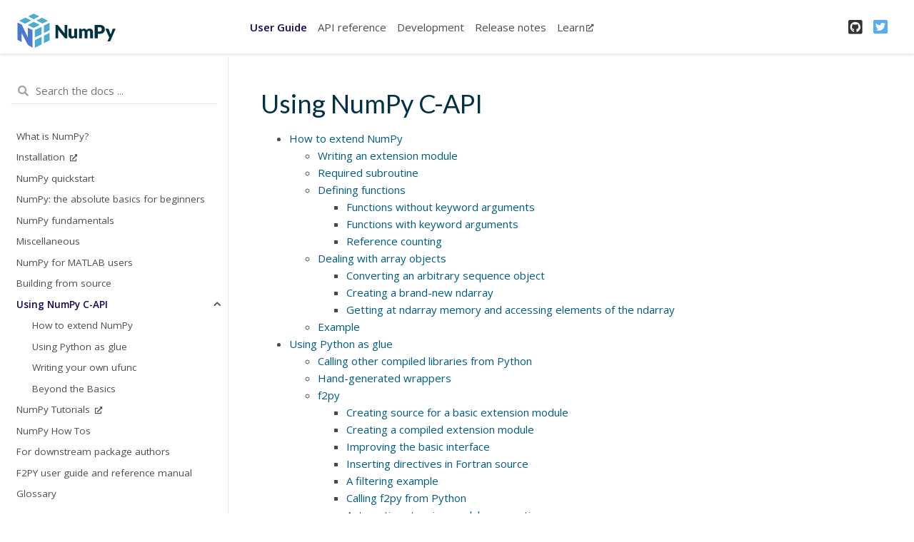

--- FILE ---
content_type: text/html; charset=utf-8
request_url: https://numpy.org/doc/1.22/user/c-info.html
body_size: 4105
content:

<!DOCTYPE html>

<html>
  <head>
    <meta charset="utf-8" />
    <meta name="viewport" content="width=device-width, initial-scale=1.0" />
    <title>Using NumPy C-API &#8212; NumPy v1.22 Manual</title>
    
  <link href="../_static/css/theme.css" rel="stylesheet">
  <link href="../_static/css/index.ff1ffe594081f20da1ef19478df9384b.css" rel="stylesheet">

    
  <link rel="stylesheet"
    href="../_static/vendor/fontawesome/5.13.0/css/all.min.css">
  <link rel="preload" as="font" type="font/woff2" crossorigin
    href="../_static/vendor/fontawesome/5.13.0/webfonts/fa-solid-900.woff2">
  <link rel="preload" as="font" type="font/woff2" crossorigin
    href="../_static/vendor/fontawesome/5.13.0/webfonts/fa-brands-400.woff2">

    
      

    
    <link rel="stylesheet" type="text/css" href="../_static/pygments.css" />
    <link rel="stylesheet" type="text/css" href="../_static/css/blank.css" />
    <link rel="stylesheet" type="text/css" href="../_static/graphviz.css" />
    <link rel="stylesheet" type="text/css" href="../_static/plot_directive.css" />
    <link rel="stylesheet" type="text/css" href="../_static/panels-main.c949a650a448cc0ae9fd3441c0e17fb0.css" />
    <link rel="stylesheet" type="text/css" href="../_static/panels-variables.06eb56fa6e07937060861dad626602ad.css" />
    <link rel="stylesheet" type="text/css" href="../_static/numpy.css" />
    
  <link rel="preload" as="script" href="../_static/js/index.be7d3bbb2ef33a8344ce.js">

    <script data-url_root="../" id="documentation_options" src="../_static/documentation_options.js"></script>
    <script src="../_static/jquery.js"></script>
    <script src="../_static/underscore.js"></script>
    <script src="../_static/doctools.js"></script>
    <link rel="shortcut icon" href="../_static/favicon.ico"/>
    <link rel="index" title="Index" href="../genindex.html" />
    <link rel="search" title="Search" href="../search.html" />
    <link rel="next" title="How to extend NumPy" href="c-info.how-to-extend.html" />
    <link rel="prev" title="Building from source" href="building.html" />
    <meta name="viewport" content="width=device-width, initial-scale=1" />
    <meta name="docsearch:language" content="None">
    

    <!-- Google Analytics -->
    
  </head>
  <body data-spy="scroll" data-target="#bd-toc-nav" data-offset="80">
    
    <div class="container-fluid" id="banner"></div>

    
    <nav class="navbar navbar-light navbar-expand-lg bg-light fixed-top bd-navbar" id="navbar-main"><div class="container-xl">

  <div id="navbar-start">
    
    

<a class="navbar-brand" href="../index.html">
  <img src="../_static/numpylogo.svg" class="logo" alt="logo">
</a>      


    
  </div>

  <button class="navbar-toggler" type="button" data-toggle="collapse" data-target="#navbar-collapsible" aria-controls="navbar-collapsible" aria-expanded="false" aria-label="Toggle navigation">
    <span class="navbar-toggler-icon"></span>
  </button>

  
  <div id="navbar-collapsible" class="col-lg-9 collapse navbar-collapse">
    <div id="navbar-center" class="mr-auto">
      
      <div class="navbar-center-item">
        <ul id="navbar-main-elements" class="navbar-nav">
    <li class="toctree-l1 current active nav-item">
 <a class="reference internal nav-link" href="index.html">
  User Guide
 </a>
</li>

<li class="toctree-l1 nav-item">
 <a class="reference internal nav-link" href="../reference/index.html">
  API reference
 </a>
</li>

<li class="toctree-l1 nav-item">
 <a class="reference internal nav-link" href="../dev/index.html">
  Development
 </a>
</li>

<li class="toctree-l1 nav-item">
 <a class="reference internal nav-link" href="../release.html">
  Release notes
 </a>
</li>

    
    <li class="nav-item">
        <a class="nav-link nav-external" href="https://numpy.org/numpy-tutorials/">Learn<i class="fas fa-external-link-alt"></i></a>
    </li>
    
</ul>
      </div>
      
    </div>

    <div id="navbar-end">
      
      <div class="navbar-end-item">
        <ul id="navbar-icon-links" class="navbar-nav" aria-label="Icon Links">
        <li class="nav-item">
          <a class="nav-link" href="https://github.com/numpy/numpy" rel="noopener" target="_blank" title="GitHub">
            <span><i class="fab fa-github-square"></i></span>
            <label class="sr-only">GitHub</label>
          </a>
        </li>
        <li class="nav-item">
          <a class="nav-link" href="https://twitter.com/numpy_team" rel="noopener" target="_blank" title="Twitter">
            <span><i class="fab fa-twitter-square"></i></span>
            <label class="sr-only">Twitter</label>
          </a>
        </li>
      </ul>
      </div>
      
    </div>
  </div>
</div>
    </nav>
    

    <div class="container-xl">
      <div class="row">
          
            
            <!-- Only show if we have sidebars configured, else just a small margin  -->
            <div class="col-12 col-md-3 bd-sidebar"><form class="bd-search d-flex align-items-center" action="../search.html" method="get">
  <i class="icon fas fa-search"></i>
  <input type="search" class="form-control" name="q" id="search-input" placeholder="Search the docs ..." aria-label="Search the docs ..." autocomplete="off" >
</form><nav class="bd-links" id="bd-docs-nav" aria-label="Main navigation">
  <div class="bd-toc-item active">
    <ul class="current nav bd-sidenav">
 <li class="toctree-l1">
  <a class="reference internal" href="whatisnumpy.html">
   What is NumPy?
  </a>
 </li>
 <li class="toctree-l1">
  <a class="reference external" href="https://numpy.org/install/">
   Installation
  </a>
 </li>
 <li class="toctree-l1">
  <a class="reference internal" href="quickstart.html">
   NumPy quickstart
  </a>
 </li>
 <li class="toctree-l1">
  <a class="reference internal" href="absolute_beginners.html">
   NumPy: the absolute basics for beginners
  </a>
 </li>
 <li class="toctree-l1">
  <a class="reference internal" href="basics.html">
   NumPy fundamentals
  </a>
 </li>
 <li class="toctree-l1">
  <a class="reference internal" href="misc.html">
   Miscellaneous
  </a>
 </li>
 <li class="toctree-l1">
  <a class="reference internal" href="numpy-for-matlab-users.html">
   NumPy for MATLAB users
  </a>
 </li>
 <li class="toctree-l1">
  <a class="reference internal" href="building.html">
   Building from source
  </a>
 </li>
 <li class="toctree-l1 current active has-children">
  <a class="current reference internal" href="#">
   Using NumPy C-API
  </a>
  <input checked="" class="toctree-checkbox" id="toctree-checkbox-1" name="toctree-checkbox-1" type="checkbox"/>
  <label for="toctree-checkbox-1">
   <i class="fas fa-chevron-down">
   </i>
  </label>
  <ul>
   <li class="toctree-l2">
    <a class="reference internal" href="c-info.how-to-extend.html">
     How to extend NumPy
    </a>
   </li>
   <li class="toctree-l2">
    <a class="reference internal" href="c-info.python-as-glue.html">
     Using Python as glue
    </a>
   </li>
   <li class="toctree-l2">
    <a class="reference internal" href="c-info.ufunc-tutorial.html">
     Writing your own ufunc
    </a>
   </li>
   <li class="toctree-l2">
    <a class="reference internal" href="c-info.beyond-basics.html">
     Beyond the Basics
    </a>
   </li>
  </ul>
 </li>
 <li class="toctree-l1">
  <a class="reference external" href="https://numpy.org/numpy-tutorials/features.html">
   NumPy Tutorials
  </a>
 </li>
 <li class="toctree-l1">
  <a class="reference internal" href="howtos_index.html">
   NumPy How Tos
  </a>
 </li>
 <li class="toctree-l1">
  <a class="reference internal" href="depending_on_numpy.html">
   For downstream package authors
  </a>
 </li>
</ul>
<ul class="nav bd-sidenav">
 <li class="toctree-l1">
  <a class="reference internal" href="../f2py/index.html">
   F2PY user guide and reference manual
  </a>
 </li>
 <li class="toctree-l1">
  <a class="reference internal" href="../glossary.html">
   Glossary
  </a>
 </li>
 <li class="toctree-l1">
  <a class="reference internal" href="../dev/underthehood.html">
   Under-the-hood Documentation for developers
  </a>
 </li>
 <li class="toctree-l1">
  <a class="reference internal" href="../bugs.html">
   Reporting bugs
  </a>
 </li>
 <li class="toctree-l1">
  <a class="reference internal" href="../release.html">
   Release notes
  </a>
 </li>
 <li class="toctree-l1">
  <a class="reference internal" href="../license.html">
   NumPy license
  </a>
 </li>
</ul>

  </div>
</nav>
            </div>
            
          

          
          <div class="d-none d-xl-block col-xl-2 bd-toc">
            
              
              <div class="toc-item">
                

<nav id="bd-toc-nav">
    
</nav>
              </div>
              
              <div class="toc-item">
                
              </div>
              
            
          </div>
          

          
          
            
          
          <main class="col-12 col-md-9 col-xl-7 py-md-5 pl-md-5 pr-md-4 bd-content" role="main">
              
              <div>
                
  <div class="section" id="using-numpy-c-api">
<h1>Using NumPy C-API<a class="headerlink" href="#using-numpy-c-api" title="Permalink to this headline">¶</a></h1>
<div class="toctree-wrapper compound">
<ul>
<li class="toctree-l1"><a class="reference internal" href="c-info.how-to-extend.html">How to extend NumPy</a><ul>
<li class="toctree-l2"><a class="reference internal" href="c-info.how-to-extend.html#writing-an-extension-module">Writing an extension module</a></li>
<li class="toctree-l2"><a class="reference internal" href="c-info.how-to-extend.html#required-subroutine">Required subroutine</a></li>
<li class="toctree-l2"><a class="reference internal" href="c-info.how-to-extend.html#defining-functions">Defining functions</a><ul>
<li class="toctree-l3"><a class="reference internal" href="c-info.how-to-extend.html#functions-without-keyword-arguments">Functions without keyword arguments</a></li>
<li class="toctree-l3"><a class="reference internal" href="c-info.how-to-extend.html#functions-with-keyword-arguments">Functions with keyword arguments</a></li>
<li class="toctree-l3"><a class="reference internal" href="c-info.how-to-extend.html#reference-counting">Reference counting</a></li>
</ul>
</li>
<li class="toctree-l2"><a class="reference internal" href="c-info.how-to-extend.html#dealing-with-array-objects">Dealing with array objects</a><ul>
<li class="toctree-l3"><a class="reference internal" href="c-info.how-to-extend.html#converting-an-arbitrary-sequence-object">Converting an arbitrary sequence object</a></li>
<li class="toctree-l3"><a class="reference internal" href="c-info.how-to-extend.html#creating-a-brand-new-ndarray">Creating a brand-new ndarray</a></li>
<li class="toctree-l3"><a class="reference internal" href="c-info.how-to-extend.html#getting-at-ndarray-memory-and-accessing-elements-of-the-ndarray">Getting at ndarray memory and accessing elements of the ndarray</a></li>
</ul>
</li>
<li class="toctree-l2"><a class="reference internal" href="c-info.how-to-extend.html#example">Example</a></li>
</ul>
</li>
<li class="toctree-l1"><a class="reference internal" href="c-info.python-as-glue.html">Using Python as glue</a><ul>
<li class="toctree-l2"><a class="reference internal" href="c-info.python-as-glue.html#calling-other-compiled-libraries-from-python">Calling other compiled libraries from Python</a></li>
<li class="toctree-l2"><a class="reference internal" href="c-info.python-as-glue.html#hand-generated-wrappers">Hand-generated wrappers</a></li>
<li class="toctree-l2"><a class="reference internal" href="c-info.python-as-glue.html#f2py">f2py</a><ul>
<li class="toctree-l3"><a class="reference internal" href="c-info.python-as-glue.html#creating-source-for-a-basic-extension-module">Creating source for a basic extension module</a></li>
<li class="toctree-l3"><a class="reference internal" href="c-info.python-as-glue.html#creating-a-compiled-extension-module">Creating a compiled extension module</a></li>
<li class="toctree-l3"><a class="reference internal" href="c-info.python-as-glue.html#improving-the-basic-interface">Improving the basic interface</a></li>
<li class="toctree-l3"><a class="reference internal" href="c-info.python-as-glue.html#inserting-directives-in-fortran-source">Inserting directives in Fortran source</a></li>
<li class="toctree-l3"><a class="reference internal" href="c-info.python-as-glue.html#a-filtering-example">A filtering example</a></li>
<li class="toctree-l3"><a class="reference internal" href="c-info.python-as-glue.html#calling-f2py-from-python">Calling f2py from Python</a></li>
<li class="toctree-l3"><a class="reference internal" href="c-info.python-as-glue.html#automatic-extension-module-generation">Automatic extension module generation</a></li>
<li class="toctree-l3"><a class="reference internal" href="c-info.python-as-glue.html#conclusion">Conclusion</a></li>
</ul>
</li>
<li class="toctree-l2"><a class="reference internal" href="c-info.python-as-glue.html#cython">Cython</a><ul>
<li class="toctree-l3"><a class="reference internal" href="c-info.python-as-glue.html#complex-addition-in-cython">Complex addition in Cython</a></li>
<li class="toctree-l3"><a class="reference internal" href="c-info.python-as-glue.html#image-filter-in-cython">Image filter in Cython</a></li>
<li class="toctree-l3"><a class="reference internal" href="c-info.python-as-glue.html#id2">Conclusion</a></li>
</ul>
</li>
<li class="toctree-l2"><a class="reference internal" href="c-info.python-as-glue.html#index-3">ctypes</a><ul>
<li class="toctree-l3"><a class="reference internal" href="c-info.python-as-glue.html#having-a-shared-library">Having a shared library</a></li>
<li class="toctree-l3"><a class="reference internal" href="c-info.python-as-glue.html#loading-the-shared-library">Loading the shared library</a></li>
<li class="toctree-l3"><a class="reference internal" href="c-info.python-as-glue.html#converting-arguments">Converting arguments</a></li>
<li class="toctree-l3"><a class="reference internal" href="c-info.python-as-glue.html#calling-the-function">Calling the function</a></li>
<li class="toctree-l3"><a class="reference internal" href="c-info.python-as-glue.html#complete-example">Complete example</a></li>
<li class="toctree-l3"><a class="reference internal" href="c-info.python-as-glue.html#id5">Conclusion</a></li>
</ul>
</li>
<li class="toctree-l2"><a class="reference internal" href="c-info.python-as-glue.html#additional-tools-you-may-find-useful">Additional tools you may find useful</a><ul>
<li class="toctree-l3"><a class="reference internal" href="c-info.python-as-glue.html#swig">SWIG</a></li>
<li class="toctree-l3"><a class="reference internal" href="c-info.python-as-glue.html#sip">SIP</a></li>
<li class="toctree-l3"><a class="reference internal" href="c-info.python-as-glue.html#boost-python">Boost Python</a></li>
<li class="toctree-l3"><a class="reference internal" href="c-info.python-as-glue.html#pyfort">PyFort</a></li>
</ul>
</li>
</ul>
</li>
<li class="toctree-l1"><a class="reference internal" href="c-info.ufunc-tutorial.html">Writing your own ufunc</a><ul>
<li class="toctree-l2"><a class="reference internal" href="c-info.ufunc-tutorial.html#creating-a-new-universal-function">Creating a new universal function</a></li>
<li class="toctree-l2"><a class="reference internal" href="c-info.ufunc-tutorial.html#example-non-ufunc-extension">Example Non-ufunc extension</a></li>
<li class="toctree-l2"><a class="reference internal" href="c-info.ufunc-tutorial.html#example-numpy-ufunc-for-one-dtype">Example NumPy ufunc for one dtype</a></li>
<li class="toctree-l2"><a class="reference internal" href="c-info.ufunc-tutorial.html#example-numpy-ufunc-with-multiple-dtypes">Example NumPy ufunc with multiple dtypes</a></li>
<li class="toctree-l2"><a class="reference internal" href="c-info.ufunc-tutorial.html#example-numpy-ufunc-with-multiple-arguments-return-values">Example NumPy ufunc with multiple arguments/return values</a></li>
<li class="toctree-l2"><a class="reference internal" href="c-info.ufunc-tutorial.html#example-numpy-ufunc-with-structured-array-dtype-arguments">Example NumPy ufunc with structured array dtype arguments</a></li>
</ul>
</li>
<li class="toctree-l1"><a class="reference internal" href="c-info.beyond-basics.html">Beyond the Basics</a><ul>
<li class="toctree-l2"><a class="reference internal" href="c-info.beyond-basics.html#iterating-over-elements-in-the-array">Iterating over elements in the array</a><ul>
<li class="toctree-l3"><a class="reference internal" href="c-info.beyond-basics.html#basic-iteration">Basic Iteration</a></li>
<li class="toctree-l3"><a class="reference internal" href="c-info.beyond-basics.html#iterating-over-all-but-one-axis">Iterating over all but one axis</a></li>
<li class="toctree-l3"><a class="reference internal" href="c-info.beyond-basics.html#iterating-over-multiple-arrays">Iterating over multiple arrays</a></li>
<li class="toctree-l3"><a class="reference internal" href="c-info.beyond-basics.html#broadcasting-over-multiple-arrays">Broadcasting over multiple arrays</a></li>
</ul>
</li>
<li class="toctree-l2"><a class="reference internal" href="c-info.beyond-basics.html#user-defined-data-types">User-defined data-types</a><ul>
<li class="toctree-l3"><a class="reference internal" href="c-info.beyond-basics.html#adding-the-new-data-type">Adding the new data-type</a></li>
<li class="toctree-l3"><a class="reference internal" href="c-info.beyond-basics.html#registering-a-casting-function">Registering a casting function</a></li>
<li class="toctree-l3"><a class="reference internal" href="c-info.beyond-basics.html#registering-coercion-rules">Registering coercion rules</a></li>
<li class="toctree-l3"><a class="reference internal" href="c-info.beyond-basics.html#registering-a-ufunc-loop">Registering a ufunc loop</a></li>
</ul>
</li>
<li class="toctree-l2"><a class="reference internal" href="c-info.beyond-basics.html#subtyping-the-ndarray-in-c">Subtyping the ndarray in C</a><ul>
<li class="toctree-l3"><a class="reference internal" href="c-info.beyond-basics.html#creating-sub-types">Creating sub-types</a></li>
<li class="toctree-l3"><a class="reference internal" href="c-info.beyond-basics.html#specific-features-of-ndarray-sub-typing">Specific features of ndarray sub-typing</a><ul>
<li class="toctree-l4"><a class="reference internal" href="c-info.beyond-basics.html#the-array-finalize-method">The __array_finalize__ method</a></li>
<li class="toctree-l4"><a class="reference internal" href="c-info.beyond-basics.html#the-array-priority-attribute">The __array_priority__ attribute</a></li>
<li class="toctree-l4"><a class="reference internal" href="c-info.beyond-basics.html#the-array-wrap-method">The __array_wrap__ method</a></li>
</ul>
</li>
</ul>
</li>
</ul>
</li>
</ul>
</div>
</div>


              </div>
              
              
              <!-- Previous / next buttons -->
<div class='prev-next-area'> 
    <a class='left-prev' id="prev-link" href="building.html" title="previous page">
        <i class="fas fa-angle-left"></i>
        <div class="prev-next-info">
            <p class="prev-next-subtitle">previous</p>
            <p class="prev-next-title">Building from source</p>
        </div>
    </a>
    <a class='right-next' id="next-link" href="c-info.how-to-extend.html" title="next page">
    <div class="prev-next-info">
        <p class="prev-next-subtitle">next</p>
        <p class="prev-next-title">How to extend NumPy</p>
    </div>
    <i class="fas fa-angle-right"></i>
    </a>
</div>
              
          </main>
          

      </div>
    </div>
  
  <script src="../_static/js/index.be7d3bbb2ef33a8344ce.js"></script>
<footer class="footer mt-5 mt-md-0">
  <div class="container">
    
    <div class="footer-item">
      <p class="copyright">
    &copy; Copyright 2008-2022, NumPy Developers.<br>
</p>
    </div>
    
    <div class="footer-item">
      <p class="sphinx-version">
Created using <a href="http://sphinx-doc.org/">Sphinx</a> 4.2.0.<br>
</p>
    </div>
    
  </div>
</footer>
  <script defer src="https://static.cloudflareinsights.com/beacon.min.js/vcd15cbe7772f49c399c6a5babf22c1241717689176015" integrity="sha512-ZpsOmlRQV6y907TI0dKBHq9Md29nnaEIPlkf84rnaERnq6zvWvPUqr2ft8M1aS28oN72PdrCzSjY4U6VaAw1EQ==" data-cf-beacon='{"version":"2024.11.0","token":"f02b77b6fbcf4229aa0f4247afbdad50","r":1,"server_timing":{"name":{"cfCacheStatus":true,"cfEdge":true,"cfExtPri":true,"cfL4":true,"cfOrigin":true,"cfSpeedBrain":true},"location_startswith":null}}' crossorigin="anonymous"></script>
</body>
</html>

--- FILE ---
content_type: text/html; charset=utf-8
request_url: https://numpy.org/doc/stable/user/c-info.html
body_size: 5327
content:

<!DOCTYPE html>


<html lang="en" data-content_root="../" data-theme="light">

  <head>
    <meta charset="utf-8" />
    <meta name="viewport" content="width=device-width, initial-scale=1.0" /><meta name="viewport" content="width=device-width, initial-scale=1" />

    <title>Using NumPy C-API &#8212; NumPy v2.4 Manual</title>
  
  
  
  <script data-cfasync="false">
    document.documentElement.dataset.mode = localStorage.getItem("mode") || "light";
    document.documentElement.dataset.theme = localStorage.getItem("theme") || "light";
  </script>
  <!--
    this give us a css class that will be invisible only if js is disabled
  -->
  <noscript>
    <style>
      .pst-js-only { display: none !important; }

    </style>
  </noscript>
  
  <!-- Loaded before other Sphinx assets -->
  <link href="../_static/styles/theme.css?digest=8878045cc6db502f8baf" rel="stylesheet" />
<link href="../_static/styles/pydata-sphinx-theme.css?digest=8878045cc6db502f8baf" rel="stylesheet" />

    <link rel="stylesheet" type="text/css" href="../_static/pygments.css?v=8f2a1f02" />
    <link rel="stylesheet" type="text/css" href="../_static/graphviz.css?v=eafc0fe6" />
    <link rel="stylesheet" type="text/css" href="../_static/plot_directive.css" />
    <link rel="stylesheet" type="text/css" href="../_static/copybutton.css?v=76b2166b" />
    <link rel="stylesheet" type="text/css" href="https://fonts.googleapis.com/css?family=Vibur" />
    <link rel="stylesheet" type="text/css" href="../_static/jupyterlite_sphinx.css?v=8ee2c72c" />
    <link rel="stylesheet" type="text/css" href="../_static/sphinx-design.min.css?v=95c83b7e" />
    <link rel="stylesheet" type="text/css" href="../_static/numpy.css?v=e8edb4a7" />
  
  <!-- So that users can add custom icons -->
  <script src="../_static/scripts/fontawesome.js?digest=8878045cc6db502f8baf"></script>
  <!-- Pre-loaded scripts that we'll load fully later -->
  <link rel="preload" as="script" href="../_static/scripts/bootstrap.js?digest=8878045cc6db502f8baf" />
<link rel="preload" as="script" href="../_static/scripts/pydata-sphinx-theme.js?digest=8878045cc6db502f8baf" />

    <script src="../_static/documentation_options.js?v=90807eb0"></script>
    <script src="../_static/doctools.js?v=888ff710"></script>
    <script src="../_static/sphinx_highlight.js?v=dc90522c"></script>
    <script src="../_static/clipboard.min.js?v=a7894cd8"></script>
    <script src="../_static/copybutton.js?v=30646c52"></script>
    <script src="../_static/jupyterlite_sphinx.js?v=96e329c5"></script>
    <script src="../_static/design-tabs.js?v=f930bc37"></script>
    <script data-domain="numpy.org/doc/stable/" defer="defer" src="https://views.scientific-python.org/js/script.js"></script>
    <script>DOCUMENTATION_OPTIONS.pagename = 'user/c-info';</script>
    <script>
        DOCUMENTATION_OPTIONS.theme_version = '0.16.1';
        DOCUMENTATION_OPTIONS.theme_switcher_json_url = 'https://numpy.org/doc/_static/versions.json';
        DOCUMENTATION_OPTIONS.theme_switcher_version_match = '2.4';
        DOCUMENTATION_OPTIONS.show_version_warning_banner =
            true;
        </script>
    <link rel="icon" href="../_static/favicon.ico"/>
    <link rel="index" title="Index" href="../genindex.html" />
    <link rel="search" title="Search" href="../search.html" />
    <link rel="next" title="How to extend NumPy" href="c-info.how-to-extend.html" />
    <link rel="prev" title="Printing NumPy Arrays" href="how-to-print.html" />
  <meta name="viewport" content="width=device-width, initial-scale=1"/>
  <meta name="docsearch:language" content="en"/>
  <meta name="docsearch:version" content="2.4" />
    <meta name="docbuild:last-update" content="Dec 21, 2025"/>
  </head>
  
  
  <body data-bs-spy="scroll" data-bs-target=".bd-toc-nav" data-offset="180" data-bs-root-margin="0px 0px -60%" data-default-mode="light">

  
  
  <div id="pst-skip-link" class="skip-link d-print-none"><a href="#main-content">Skip to main content</a></div>
  
  <div id="pst-scroll-pixel-helper"></div>
  
  <button type="button" class="btn rounded-pill" id="pst-back-to-top">
    <i class="fa-solid fa-arrow-up"></i>Back to top</button>

  
  <dialog id="pst-search-dialog">
    
<form class="bd-search d-flex align-items-center"
      action="../search.html"
      method="get">
  <i class="fa-solid fa-magnifying-glass"></i>
  <input type="search"
         class="form-control"
         name="q"
         placeholder="Search the docs ..."
         aria-label="Search the docs ..."
         autocomplete="off"
         autocorrect="off"
         autocapitalize="off"
         spellcheck="false"/>
  <span class="search-button__kbd-shortcut"><kbd class="kbd-shortcut__modifier">Ctrl</kbd>+<kbd>K</kbd></span>
</form>
  </dialog>

  <div class="pst-async-banner-revealer d-none">
  <aside id="bd-header-version-warning" class="d-none d-print-none" aria-label="Version warning"></aside>
</div>

  
    <header class="bd-header navbar navbar-expand-lg bd-navbar d-print-none">
<div class="bd-header__inner bd-page-width">
  <button class="pst-navbar-icon sidebar-toggle primary-toggle" aria-label="Site navigation">
    <span class="fa-solid fa-bars"></span>
  </button>
  
  
  <div class="col-lg-3 navbar-header-items__start">
    
      <div class="navbar-item">

  
    
  

<a class="navbar-brand logo" href="../index.html">
  
  
  
  
  
    
    
    
    <img src="../_static/numpylogo.svg" class="logo__image only-light" alt="NumPy v2.4 Manual - Home"/>
    <img src="../_static/numpylogo_dark.svg" class="logo__image only-dark pst-js-only" alt="NumPy v2.4 Manual - Home"/>
  
  
</a></div>
    
  </div>
  
  <div class="col-lg-9 navbar-header-items">
    
    <div class="me-auto navbar-header-items__center">
      
        <div class="navbar-item">
<nav>
  <ul class="bd-navbar-elements navbar-nav">
    
<li class="nav-item current active">
  <a class="nav-link nav-internal" href="index.html">
    User Guide
  </a>
</li>


<li class="nav-item ">
  <a class="nav-link nav-internal" href="../reference/index.html">
    API reference
  </a>
</li>


<li class="nav-item ">
  <a class="nav-link nav-internal" href="../building/index.html">
    Building from source
  </a>
</li>


<li class="nav-item ">
  <a class="nav-link nav-internal" href="../dev/index.html">
    Development
  </a>
</li>


<li class="nav-item ">
  <a class="nav-link nav-internal" href="../release.html">
    Release notes
  </a>
</li>


<li class="nav-item ">
  <a class="nav-link nav-external" href="https://numpy.org/numpy-tutorials/">
    Learn
  </a>
</li>

            <li class="nav-item dropdown">
                <button class="btn dropdown-toggle nav-item" type="button"
                data-bs-toggle="dropdown" aria-expanded="false"
                aria-controls="pst-nav-more-links">
                    More
                </button>
                <ul id="pst-nav-more-links" class="dropdown-menu">
                    
<li class=" ">
  <a class="nav-link dropdown-item nav-external" href="https://numpy.org/neps">
    NEPs
  </a>
</li>

                </ul>
            </li>
            
  </ul>
</nav></div>
      
    </div>
    
    
    <div class="navbar-header-items__end">
      
      
        <div class="navbar-item">

<button class="btn btn-sm pst-navbar-icon search-button search-button__button pst-js-only" title="Search" aria-label="Search" data-bs-placement="bottom" data-bs-toggle="tooltip">
    <i class="fa-solid fa-magnifying-glass fa-lg"></i>
</button></div>
      
        <div class="navbar-item">

<button class="btn btn-sm nav-link pst-navbar-icon theme-switch-button pst-js-only" aria-label="Color mode" data-bs-title="Color mode"  data-bs-placement="bottom" data-bs-toggle="tooltip">
  <i class="theme-switch fa-solid fa-sun                fa-lg" data-mode="light" title="Light"></i>
  <i class="theme-switch fa-solid fa-moon               fa-lg" data-mode="dark"  title="Dark"></i>
  <i class="theme-switch fa-solid fa-circle-half-stroke fa-lg" data-mode="auto"  title="System Settings"></i>
</button></div>
      
        <div class="navbar-item">
<div class="version-switcher__container dropdown pst-js-only">
  <button id="pst-version-switcher-button-2"
    type="button"
    class="version-switcher__button btn btn-sm dropdown-toggle"
    data-bs-toggle="dropdown"
    aria-haspopup="listbox"
    aria-controls="pst-version-switcher-list-2"
    aria-label="Version switcher list"
  >
    Choose version  <!-- this text may get changed later by javascript -->
    <span class="caret"></span>
  </button>
  <div id="pst-version-switcher-list-2"
    class="version-switcher__menu dropdown-menu list-group-flush py-0"
    role="listbox" aria-labelledby="pst-version-switcher-button-2">
    <!-- dropdown will be populated by javascript on page load -->
  </div>
</div></div>
      
        <div class="navbar-item"><ul class="navbar-icon-links"
    aria-label="Icon Links">
        <li class="nav-item">
          
          
          
          
          
          
          
          
          <a href="https://github.com/numpy/numpy" title="GitHub" class="nav-link pst-navbar-icon" rel="noopener" target="_blank" data-bs-toggle="tooltip" data-bs-placement="bottom"><i class="fa-brands fa-square-github fa-lg" aria-hidden="true"></i>
            <span class="sr-only">GitHub</span></a>
        </li>
</ul></div>
      
    </div>
    
  </div>
  
  

  
</div>

    </header>
  

  <div class="bd-container">
    <div class="bd-container__inner bd-page-width">
      
      
      
      <dialog id="pst-primary-sidebar-modal"></dialog>
      <div id="pst-primary-sidebar" class="bd-sidebar-primary bd-sidebar">
        

  
  <div class="sidebar-header-items sidebar-primary__section">
    
    
      <div class="sidebar-header-items__center">
        
          
          
            <div class="navbar-item">
<nav>
  <ul class="bd-navbar-elements navbar-nav">
    
<li class="nav-item current active">
  <a class="nav-link nav-internal" href="index.html">
    User Guide
  </a>
</li>


<li class="nav-item ">
  <a class="nav-link nav-internal" href="../reference/index.html">
    API reference
  </a>
</li>


<li class="nav-item ">
  <a class="nav-link nav-internal" href="../building/index.html">
    Building from source
  </a>
</li>


<li class="nav-item ">
  <a class="nav-link nav-internal" href="../dev/index.html">
    Development
  </a>
</li>


<li class="nav-item ">
  <a class="nav-link nav-internal" href="../release.html">
    Release notes
  </a>
</li>


<li class="nav-item ">
  <a class="nav-link nav-external" href="https://numpy.org/numpy-tutorials/">
    Learn
  </a>
</li>


<li class="nav-item ">
  <a class="nav-link nav-external" href="https://numpy.org/neps">
    NEPs
  </a>
</li>

  </ul>
</nav></div>
          
        
      </div>
    
    
    
      <div class="sidebar-header-items__end">
        
          <div class="navbar-item">

<button class="btn btn-sm pst-navbar-icon search-button search-button__button pst-js-only" title="Search" aria-label="Search" data-bs-placement="bottom" data-bs-toggle="tooltip">
    <i class="fa-solid fa-magnifying-glass fa-lg"></i>
</button></div>
        
          <div class="navbar-item">

<button class="btn btn-sm nav-link pst-navbar-icon theme-switch-button pst-js-only" aria-label="Color mode" data-bs-title="Color mode"  data-bs-placement="bottom" data-bs-toggle="tooltip">
  <i class="theme-switch fa-solid fa-sun                fa-lg" data-mode="light" title="Light"></i>
  <i class="theme-switch fa-solid fa-moon               fa-lg" data-mode="dark"  title="Dark"></i>
  <i class="theme-switch fa-solid fa-circle-half-stroke fa-lg" data-mode="auto"  title="System Settings"></i>
</button></div>
        
          <div class="navbar-item">
<div class="version-switcher__container dropdown pst-js-only">
  <button id="pst-version-switcher-button-3"
    type="button"
    class="version-switcher__button btn btn-sm dropdown-toggle"
    data-bs-toggle="dropdown"
    aria-haspopup="listbox"
    aria-controls="pst-version-switcher-list-3"
    aria-label="Version switcher list"
  >
    Choose version  <!-- this text may get changed later by javascript -->
    <span class="caret"></span>
  </button>
  <div id="pst-version-switcher-list-3"
    class="version-switcher__menu dropdown-menu list-group-flush py-0"
    role="listbox" aria-labelledby="pst-version-switcher-button-3">
    <!-- dropdown will be populated by javascript on page load -->
  </div>
</div></div>
        
          <div class="navbar-item"><ul class="navbar-icon-links"
    aria-label="Icon Links">
        <li class="nav-item">
          
          
          
          
          
          
          
          
          <a href="https://github.com/numpy/numpy" title="GitHub" class="nav-link pst-navbar-icon" rel="noopener" target="_blank" data-bs-toggle="tooltip" data-bs-placement="bottom"><i class="fa-brands fa-square-github fa-lg" aria-hidden="true"></i>
            <span class="sr-only">GitHub</span></a>
        </li>
</ul></div>
        
      </div>
    
  </div>
  
    <div class="sidebar-primary-items__start sidebar-primary__section">
        <div class="sidebar-primary-item">
<nav class="bd-docs-nav bd-links"
     aria-label="Section Navigation">
  <p class="bd-links__title" role="heading" aria-level="1">Section Navigation</p>
  <div class="bd-toc-item navbar-nav"><p aria-level="2" class="caption" role="heading"><span class="caption-text">Getting started</span></p>
<ul class="nav bd-sidenav">
<li class="toctree-l1"><a class="reference internal" href="whatisnumpy.html">What is NumPy?</a></li>
<li class="toctree-l1"><a class="reference external" href="https://numpy.org/install/">Installation</a></li>
<li class="toctree-l1"><a class="reference internal" href="quickstart.html">NumPy quickstart</a></li>
<li class="toctree-l1"><a class="reference internal" href="absolute_beginners.html">NumPy: the absolute basics for beginners</a></li>
</ul>
<p aria-level="2" class="caption" role="heading"><span class="caption-text">Fundamentals and usage</span></p>
<ul class="nav bd-sidenav">
<li class="toctree-l1"><a class="reference internal" href="basics.html">NumPy fundamentals</a></li>
</ul>
<ul class="nav bd-sidenav">
<li class="toctree-l1"><a class="reference internal" href="numpy-for-matlab-users.html">NumPy for MATLAB users</a></li>
<li class="toctree-l1"><a class="reference external" href="https://numpy.org/numpy-tutorials/">NumPy tutorials</a></li>
<li class="toctree-l1"><a class="reference internal" href="howtos_index.html">NumPy how-tos</a></li>
</ul>
<p aria-level="2" class="caption" role="heading"><span class="caption-text">Advanced usage and interoperability</span></p>
<ul class="current nav bd-sidenav">
<li class="toctree-l1 current active has-children"><a class="current reference internal" href="#">Using NumPy C-API</a><details open="open"><summary><span class="toctree-toggle" role="presentation"><i class="fa-solid fa-chevron-down"></i></span></summary><ul>
<li class="toctree-l2"><a class="reference internal" href="c-info.how-to-extend.html">How to extend NumPy</a></li>
<li class="toctree-l2"><a class="reference internal" href="c-info.python-as-glue.html">Using Python as glue</a></li>
<li class="toctree-l2"><a class="reference internal" href="c-info.ufunc-tutorial.html">Writing your own ufunc</a></li>
<li class="toctree-l2"><a class="reference internal" href="c-info.beyond-basics.html">Beyond the basics</a></li>
</ul>
</details></li>
<li class="toctree-l1"><a class="reference internal" href="../f2py/index.html">F2PY user guide and reference manual</a></li>
<li class="toctree-l1"><a class="reference internal" href="../dev/underthehood.html">Under-the-hood documentation for developers</a></li>
<li class="toctree-l1"><a class="reference internal" href="basics.interoperability.html">Interoperability with NumPy</a></li>
</ul>
<p aria-level="2" class="caption" role="heading"><span class="caption-text">Extras</span></p>
<ul class="nav bd-sidenav">
<li class="toctree-l1"><a class="reference internal" href="../glossary.html">Glossary</a></li>
<li class="toctree-l1"><a class="reference internal" href="../release.html">Release notes</a></li>
<li class="toctree-l1"><a class="reference internal" href="../numpy_2_0_migration_guide.html">NumPy 2.0 migration guide</a></li>
<li class="toctree-l1"><a class="reference internal" href="../license.html">NumPy license</a></li>
</ul>
</div>
</nav></div>
    </div>
  
  
  <div class="sidebar-primary-items__end sidebar-primary__section">
      <div class="sidebar-primary-item">
<div id="ethical-ad-placement"
      class="flat"
      data-ea-publisher="readthedocs"
      data-ea-type="readthedocs-sidebar"
      data-ea-manual="true">
</div></div>
  </div>


      </div>
      
      <main id="main-content" class="bd-main" role="main">
        
        
          <div class="bd-content">
            <div class="bd-article-container">
              
              <div class="bd-header-article d-print-none">
<div class="header-article-items header-article__inner">
  
    <div class="header-article-items__start">
      
        <div class="header-article-item">

<nav aria-label="Breadcrumb" class="d-print-none">
  <ul class="bd-breadcrumbs">
    
    <li class="breadcrumb-item breadcrumb-home">
      <a href="../index.html" class="nav-link" aria-label="Home">
        <i class="fa-solid fa-home"></i>
      </a>
    </li>
    
    <li class="breadcrumb-item"><a href="index.html" class="nav-link">NumPy user guide</a></li>
    
    <li class="breadcrumb-item active" aria-current="page"><span class="ellipsis">Using NumPy C-API</span></li>
  </ul>
</nav>
</div>
      
    </div>
  
  
</div>
</div>
              
              
              
                
<div id="searchbox"></div>
                <article class="bd-article">
                  
  <section id="using-numpy-c-api">
<h1>Using NumPy C-API<a class="headerlink" href="#using-numpy-c-api" title="Link to this heading">#</a></h1>
<div class="toctree-wrapper compound">
<ul>
<li class="toctree-l1"><a class="reference internal" href="c-info.how-to-extend.html">How to extend NumPy</a><ul>
<li class="toctree-l2"><a class="reference internal" href="c-info.how-to-extend.html#writing-an-extension-module">Writing an extension module</a></li>
<li class="toctree-l2"><a class="reference internal" href="c-info.how-to-extend.html#required-subroutine">Required subroutine</a></li>
<li class="toctree-l2"><a class="reference internal" href="c-info.how-to-extend.html#defining-functions">Defining functions</a><ul>
<li class="toctree-l3"><a class="reference internal" href="c-info.how-to-extend.html#functions-without-keyword-arguments">Functions without keyword arguments</a></li>
<li class="toctree-l3"><a class="reference internal" href="c-info.how-to-extend.html#functions-with-keyword-arguments">Functions with keyword arguments</a></li>
<li class="toctree-l3"><a class="reference internal" href="c-info.how-to-extend.html#reference-counting">Reference counting</a></li>
</ul>
</li>
<li class="toctree-l2"><a class="reference internal" href="c-info.how-to-extend.html#dealing-with-array-objects">Dealing with array objects</a><ul>
<li class="toctree-l3"><a class="reference internal" href="c-info.how-to-extend.html#converting-an-arbitrary-sequence-object">Converting an arbitrary sequence object</a></li>
<li class="toctree-l3"><a class="reference internal" href="c-info.how-to-extend.html#creating-a-brand-new-ndarray">Creating a brand-new ndarray</a></li>
<li class="toctree-l3"><a class="reference internal" href="c-info.how-to-extend.html#getting-at-ndarray-memory-and-accessing-elements-of-the-ndarray">Getting at ndarray memory and accessing elements of the ndarray</a></li>
</ul>
</li>
<li class="toctree-l2"><a class="reference internal" href="c-info.how-to-extend.html#example">Example</a></li>
</ul>
</li>
<li class="toctree-l1"><a class="reference internal" href="c-info.python-as-glue.html">Using Python as glue</a><ul>
<li class="toctree-l2"><a class="reference internal" href="c-info.python-as-glue.html#calling-other-compiled-libraries-from-python">Calling other compiled libraries from Python</a></li>
<li class="toctree-l2"><a class="reference internal" href="c-info.python-as-glue.html#hand-generated-wrappers">Hand-generated wrappers</a></li>
<li class="toctree-l2"><a class="reference internal" href="c-info.python-as-glue.html#f2py">F2PY</a></li>
<li class="toctree-l2"><a class="reference internal" href="c-info.python-as-glue.html#cython">Cython</a><ul>
<li class="toctree-l3"><a class="reference internal" href="c-info.python-as-glue.html#complex-addition-in-cython">Complex addition in Cython</a></li>
<li class="toctree-l3"><a class="reference internal" href="c-info.python-as-glue.html#image-filter-in-cython">Image filter in Cython</a></li>
<li class="toctree-l3"><a class="reference internal" href="c-info.python-as-glue.html#conclusion">Conclusion</a></li>
</ul>
</li>
<li class="toctree-l2"><a class="reference internal" href="c-info.python-as-glue.html#index-2">ctypes</a><ul>
<li class="toctree-l3"><a class="reference internal" href="c-info.python-as-glue.html#having-a-shared-library">Having a shared library</a></li>
<li class="toctree-l3"><a class="reference internal" href="c-info.python-as-glue.html#loading-the-shared-library">Loading the shared library</a></li>
<li class="toctree-l3"><a class="reference internal" href="c-info.python-as-glue.html#converting-arguments">Converting arguments</a></li>
<li class="toctree-l3"><a class="reference internal" href="c-info.python-as-glue.html#calling-the-function">Calling the function</a><ul>
<li class="toctree-l4"><a class="reference internal" href="c-info.python-as-glue.html#ndpointer"><code class="docutils literal notranslate"><span class="pre">ndpointer</span></code></a></li>
</ul>
</li>
<li class="toctree-l3"><a class="reference internal" href="c-info.python-as-glue.html#complete-example">Complete example</a></li>
<li class="toctree-l3"><a class="reference internal" href="c-info.python-as-glue.html#id4">Conclusion</a></li>
</ul>
</li>
<li class="toctree-l2"><a class="reference internal" href="c-info.python-as-glue.html#additional-tools-you-may-find-useful">Additional tools you may find useful</a><ul>
<li class="toctree-l3"><a class="reference internal" href="c-info.python-as-glue.html#swig">SWIG</a></li>
<li class="toctree-l3"><a class="reference internal" href="c-info.python-as-glue.html#sip">SIP</a></li>
<li class="toctree-l3"><a class="reference internal" href="c-info.python-as-glue.html#boost-python">Boost Python</a></li>
<li class="toctree-l3"><a class="reference internal" href="c-info.python-as-glue.html#pyfort">Pyfort</a></li>
</ul>
</li>
</ul>
</li>
<li class="toctree-l1"><a class="reference internal" href="c-info.ufunc-tutorial.html">Writing your own ufunc</a><ul>
<li class="toctree-l2"><a class="reference internal" href="c-info.ufunc-tutorial.html#creating-a-new-universal-function">Creating a new universal function</a></li>
<li class="toctree-l2"><a class="reference internal" href="c-info.ufunc-tutorial.html#example-non-ufunc-extension">Example non-ufunc extension</a></li>
<li class="toctree-l2"><a class="reference internal" href="c-info.ufunc-tutorial.html#example-numpy-ufunc-for-one-dtype">Example NumPy ufunc for one dtype</a></li>
<li class="toctree-l2"><a class="reference internal" href="c-info.ufunc-tutorial.html#example-numpy-ufunc-with-multiple-dtypes">Example NumPy ufunc with multiple dtypes</a></li>
<li class="toctree-l2"><a class="reference internal" href="c-info.ufunc-tutorial.html#example-numpy-ufunc-with-multiple-arguments-return-values">Example NumPy ufunc with multiple arguments/return values</a></li>
<li class="toctree-l2"><a class="reference internal" href="c-info.ufunc-tutorial.html#example-numpy-ufunc-with-structured-array-dtype-arguments">Example NumPy ufunc with structured array dtype arguments</a></li>
</ul>
</li>
<li class="toctree-l1"><a class="reference internal" href="c-info.beyond-basics.html">Beyond the basics</a><ul>
<li class="toctree-l2"><a class="reference internal" href="c-info.beyond-basics.html#iterating-over-elements-in-the-array">Iterating over elements in the array</a><ul>
<li class="toctree-l3"><a class="reference internal" href="c-info.beyond-basics.html#basic-iteration">Basic iteration</a></li>
<li class="toctree-l3"><a class="reference internal" href="c-info.beyond-basics.html#iterating-over-all-but-one-axis">Iterating over all but one axis</a></li>
<li class="toctree-l3"><a class="reference internal" href="c-info.beyond-basics.html#iterating-over-multiple-arrays">Iterating over multiple arrays</a></li>
<li class="toctree-l3"><a class="reference internal" href="c-info.beyond-basics.html#broadcasting-over-multiple-arrays">Broadcasting over multiple arrays</a></li>
</ul>
</li>
<li class="toctree-l2"><a class="reference internal" href="c-info.beyond-basics.html#user-defined-data-types">User-defined data-types</a><ul>
<li class="toctree-l3"><a class="reference internal" href="c-info.beyond-basics.html#adding-the-new-data-type">Adding the new data-type</a></li>
<li class="toctree-l3"><a class="reference internal" href="c-info.beyond-basics.html#registering-a-casting-function">Registering a casting function</a></li>
<li class="toctree-l3"><a class="reference internal" href="c-info.beyond-basics.html#registering-coercion-rules">Registering coercion rules</a></li>
<li class="toctree-l3"><a class="reference internal" href="c-info.beyond-basics.html#registering-a-ufunc-loop">Registering a ufunc loop</a></li>
</ul>
</li>
<li class="toctree-l2"><a class="reference internal" href="c-info.beyond-basics.html#subtyping-the-ndarray-in-c">Subtyping the ndarray in C</a><ul>
<li class="toctree-l3"><a class="reference internal" href="c-info.beyond-basics.html#creating-sub-types">Creating sub-types</a></li>
<li class="toctree-l3"><a class="reference internal" href="c-info.beyond-basics.html#specific-features-of-ndarray-sub-typing">Specific features of ndarray sub-typing</a><ul>
<li class="toctree-l4"><a class="reference internal" href="c-info.beyond-basics.html#the-array-finalize-method">The __array_finalize__ method</a><ul>
<li class="toctree-l5"><a class="reference internal" href="c-info.beyond-basics.html#ndarray.__array_finalize__"><code class="docutils literal notranslate"><span class="pre">ndarray.__array_finalize__</span></code></a></li>
</ul>
</li>
<li class="toctree-l4"><a class="reference internal" href="c-info.beyond-basics.html#the-array-priority-attribute">The __array_priority__ attribute</a><ul>
<li class="toctree-l5"><a class="reference internal" href="c-info.beyond-basics.html#ndarray.__array_priority__"><code class="docutils literal notranslate"><span class="pre">ndarray.__array_priority__</span></code></a></li>
</ul>
</li>
<li class="toctree-l4"><a class="reference internal" href="c-info.beyond-basics.html#the-array-wrap-method">The __array_wrap__ method</a><ul>
<li class="toctree-l5"><a class="reference internal" href="c-info.beyond-basics.html#ndarray.__array_wrap__"><code class="docutils literal notranslate"><span class="pre">ndarray.__array_wrap__</span></code></a></li>
</ul>
</li>
</ul>
</li>
</ul>
</li>
</ul>
</li>
</ul>
</div>
</section>


                </article>
              
              
              
              
              
                <footer class="prev-next-footer d-print-none">
                  
<div class="prev-next-area">
    <a class="left-prev"
       href="how-to-print.html"
       title="previous page">
      <i class="fa-solid fa-angle-left"></i>
      <div class="prev-next-info">
        <p class="prev-next-subtitle">previous</p>
        <p class="prev-next-title">Printing NumPy Arrays</p>
      </div>
    </a>
    <a class="right-next"
       href="c-info.how-to-extend.html"
       title="next page">
      <div class="prev-next-info">
        <p class="prev-next-subtitle">next</p>
        <p class="prev-next-title">How to extend NumPy</p>
      </div>
      <i class="fa-solid fa-angle-right"></i>
    </a>
</div>
                </footer>
              
            </div>
            
            
              
            
          </div>
          <footer class="bd-footer-content">
            
          </footer>
        
      </main>
    </div>
  </div>
  
  <!-- Scripts loaded after <body> so the DOM is not blocked -->
  <script defer src="../_static/scripts/bootstrap.js?digest=8878045cc6db502f8baf"></script>
<script defer src="../_static/scripts/pydata-sphinx-theme.js?digest=8878045cc6db502f8baf"></script>

  <footer class="bd-footer">
<div class="bd-footer__inner bd-page-width">
  
    <div class="footer-items__start">
      
        <div class="footer-item">

  <p class="copyright">
    
      © Copyright 2008-2025, NumPy Developers.
      <br/>
    
  </p>
</div>
      
        <div class="footer-item">

  <p class="sphinx-version">
    Created using <a href="https://www.sphinx-doc.org/">Sphinx</a> 7.2.6.
    <br/>
  </p>
</div>
      
    </div>
  
  
  
    <div class="footer-items__end">
      
        <div class="footer-item">
<p class="theme-version">
  <!-- # L10n: Setting the PST URL as an argument as this does not need to be localized -->
  Built with the <a href="https://pydata-sphinx-theme.readthedocs.io/en/stable/index.html">PyData Sphinx Theme</a> 0.16.1.
</p></div>
      
    </div>
  
</div>

  </footer>
  </body>
</html>

--- FILE ---
content_type: text/css; charset=utf-8
request_url: https://numpy.org/doc/1.22/_static/pygments.css
body_size: 411
content:
pre { line-height: 125%; }
td.linenos .normal { color: inherit; background-color: transparent; padding-left: 5px; padding-right: 5px; }
span.linenos { color: inherit; background-color: transparent; padding-left: 5px; padding-right: 5px; }
td.linenos .special { color: #000000; background-color: #ffffc0; padding-left: 5px; padding-right: 5px; }
span.linenos.special { color: #000000; background-color: #ffffc0; padding-left: 5px; padding-right: 5px; }
.highlight .hll { background-color: #ffffcc }
.highlight { background: #f8f8f8; }
.highlight .c { color: #8f5902; font-style: italic } /* Comment */
.highlight .err { color: #a40000; border: 1px solid #ef2929 } /* Error */
.highlight .g { color: #000000 } /* Generic */
.highlight .k { color: #204a87; font-weight: bold } /* Keyword */
.highlight .l { color: #000000 } /* Literal */
.highlight .n { color: #000000 } /* Name */
.highlight .o { color: #ce5c00; font-weight: bold } /* Operator */
.highlight .x { color: #000000 } /* Other */
.highlight .p { color: #000000; font-weight: bold } /* Punctuation */
.highlight .ch { color: #8f5902; font-style: italic } /* Comment.Hashbang */
.highlight .cm { color: #8f5902; font-style: italic } /* Comment.Multiline */
.highlight .cp { color: #8f5902; font-style: italic } /* Comment.Preproc */
.highlight .cpf { color: #8f5902; font-style: italic } /* Comment.PreprocFile */
.highlight .c1 { color: #8f5902; font-style: italic } /* Comment.Single */
.highlight .cs { color: #8f5902; font-style: italic } /* Comment.Special */
.highlight .gd { color: #a40000 } /* Generic.Deleted */
.highlight .ge { color: #000000; font-style: italic } /* Generic.Emph */
.highlight .gr { color: #ef2929 } /* Generic.Error */
.highlight .gh { color: #000080; font-weight: bold } /* Generic.Heading */
.highlight .gi { color: #00A000 } /* Generic.Inserted */
.highlight .go { color: #000000; font-style: italic } /* Generic.Output */
.highlight .gp { color: #8f5902 } /* Generic.Prompt */
.highlight .gs { color: #000000; font-weight: bold } /* Generic.Strong */
.highlight .gu { color: #800080; font-weight: bold } /* Generic.Subheading */
.highlight .gt { color: #a40000; font-weight: bold } /* Generic.Traceback */
.highlight .kc { color: #204a87; font-weight: bold } /* Keyword.Constant */
.highlight .kd { color: #204a87; font-weight: bold } /* Keyword.Declaration */
.highlight .kn { color: #204a87; font-weight: bold } /* Keyword.Namespace */
.highlight .kp { color: #204a87; font-weight: bold } /* Keyword.Pseudo */
.highlight .kr { color: #204a87; font-weight: bold } /* Keyword.Reserved */
.highlight .kt { color: #204a87; font-weight: bold } /* Keyword.Type */
.highlight .ld { color: #000000 } /* Literal.Date */
.highlight .m { color: #0000cf; font-weight: bold } /* Literal.Number */
.highlight .s { color: #4e9a06 } /* Literal.String */
.highlight .na { color: #c4a000 } /* Name.Attribute */
.highlight .nb { color: #204a87 } /* Name.Builtin */
.highlight .nc { color: #000000 } /* Name.Class */
.highlight .no { color: #000000 } /* Name.Constant */
.highlight .nd { color: #5c35cc; font-weight: bold } /* Name.Decorator */
.highlight .ni { color: #ce5c00 } /* Name.Entity */
.highlight .ne { color: #cc0000; font-weight: bold } /* Name.Exception */
.highlight .nf { color: #000000 } /* Name.Function */
.highlight .nl { color: #f57900 } /* Name.Label */
.highlight .nn { color: #000000 } /* Name.Namespace */
.highlight .nx { color: #000000 } /* Name.Other */
.highlight .py { color: #000000 } /* Name.Property */
.highlight .nt { color: #204a87; font-weight: bold } /* Name.Tag */
.highlight .nv { color: #000000 } /* Name.Variable */
.highlight .ow { color: #204a87; font-weight: bold } /* Operator.Word */
.highlight .w { color: #f8f8f8 } /* Text.Whitespace */
.highlight .mb { color: #0000cf; font-weight: bold } /* Literal.Number.Bin */
.highlight .mf { color: #0000cf; font-weight: bold } /* Literal.Number.Float */
.highlight .mh { color: #0000cf; font-weight: bold } /* Literal.Number.Hex */
.highlight .mi { color: #0000cf; font-weight: bold } /* Literal.Number.Integer */
.highlight .mo { color: #0000cf; font-weight: bold } /* Literal.Number.Oct */
.highlight .sa { color: #4e9a06 } /* Literal.String.Affix */
.highlight .sb { color: #4e9a06 } /* Literal.String.Backtick */
.highlight .sc { color: #4e9a06 } /* Literal.String.Char */
.highlight .dl { color: #4e9a06 } /* Literal.String.Delimiter */
.highlight .sd { color: #8f5902; font-style: italic } /* Literal.String.Doc */
.highlight .s2 { color: #4e9a06 } /* Literal.String.Double */
.highlight .se { color: #4e9a06 } /* Literal.String.Escape */
.highlight .sh { color: #4e9a06 } /* Literal.String.Heredoc */
.highlight .si { color: #4e9a06 } /* Literal.String.Interpol */
.highlight .sx { color: #4e9a06 } /* Literal.String.Other */
.highlight .sr { color: #4e9a06 } /* Literal.String.Regex */
.highlight .s1 { color: #4e9a06 } /* Literal.String.Single */
.highlight .ss { color: #4e9a06 } /* Literal.String.Symbol */
.highlight .bp { color: #3465a4 } /* Name.Builtin.Pseudo */
.highlight .fm { color: #000000 } /* Name.Function.Magic */
.highlight .vc { color: #000000 } /* Name.Variable.Class */
.highlight .vg { color: #000000 } /* Name.Variable.Global */
.highlight .vi { color: #000000 } /* Name.Variable.Instance */
.highlight .vm { color: #000000 } /* Name.Variable.Magic */
.highlight .il { color: #0000cf; font-weight: bold } /* Literal.Number.Integer.Long */

--- FILE ---
content_type: text/css; charset=utf-8
request_url: https://numpy.org/doc/1.22/_static/numpy.css
body_size: -45
content:
@import url('https://fonts.googleapis.com/css2?family=Lato:ital,wght@0,400;0,700;0,900;1,400;1,700;1,900&family=Open+Sans:ital,wght@0,400;0,600;1,400;1,600&display=swap');

.navbar-brand img {
   height: 75px;
}
.navbar-brand {
   height: 75px;
}

body {
  font-family: 'Open Sans', sans-serif;
  color:#4A4A4A; /* numpy.org body color */
}

pre, code {
  font-size: 100%;
  line-height: 155%;
}

h1 {
  font-family: "Lato", sans-serif;
  color: #013243; /* warm black */
}


h2 {
  color: #4d77cf; /* han blue */
  letter-spacing: -.03em;
}

h3 {
  color: #013243; /* warm black */
  letter-spacing: -.03em;
}

/* Main page overview cards */

.intro-card {
  background: #fff;
  border-radius: 0;
  padding: 30px 10px 20px 10px;
  margin: 10px 0px;
}

.intro-card p.card-text {
  margin: 0px;
}

.intro-card .card-img-top {
  height: 52px;
  width: 52px;
  margin-left: auto;
  margin-right: auto;
}

.intro-card .card-header {
  border: none;
  background-color: white;
  color: #150458 !important;
  font-size: var(--pst-font-size-h5);
  font-weight: bold;
  padding: 2.5rem 0rem 0.5rem 0rem;
}

.intro-card .card-footer {
  border: none;
  background-color: white;
}

.intro-card .card-footer p.card-text {
  max-width: 220px;
  margin-left: auto;
  margin-right: auto;
}


--- FILE ---
content_type: application/javascript; charset=utf-8
request_url: https://numpy.org/doc/1.22/_static/documentation_options.js
body_size: -456
content:
var DOCUMENTATION_OPTIONS = {
    URL_ROOT: document.getElementById("documentation_options").getAttribute('data-url_root'),
    VERSION: '1.22.4',
    LANGUAGE: 'None',
    COLLAPSE_INDEX: false,
    BUILDER: 'html',
    FILE_SUFFIX: '.html',
    LINK_SUFFIX: '.html',
    HAS_SOURCE: false,
    SOURCELINK_SUFFIX: '.txt',
    NAVIGATION_WITH_KEYS: true
};